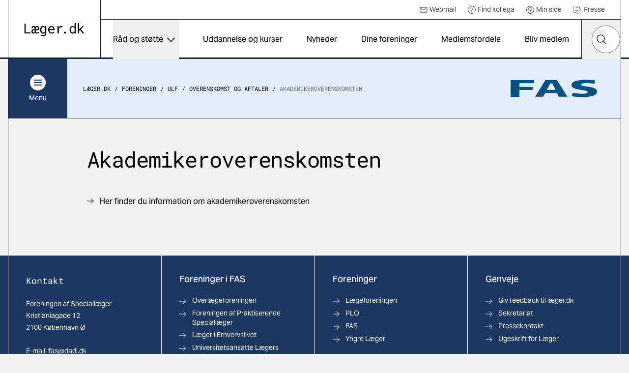

--- FILE ---
content_type: image/svg+xml
request_url: https://laeger.dk/media/01apouvs/fas.svg
body_size: 533
content:
<?xml version="1.0" encoding="UTF-8" standalone="no"?>
<!-- Created with Inkscape (http://www.inkscape.org/) -->

<svg
   width="100"
   height="20"
   viewBox="0 0 26.458333 5.2916668"
   version="1.1"
   id="svg334"
   inkscape:version="1.2 (dc2aedaf03, 2022-05-15)"
   sodipodi:docname="FAS.svg"
   xmlns:inkscape="http://www.inkscape.org/namespaces/inkscape"
   xmlns:sodipodi="http://sodipodi.sourceforge.net/DTD/sodipodi-0.dtd"
   xmlns="http://www.w3.org/2000/svg"
   xmlns:svg="http://www.w3.org/2000/svg">
  <sodipodi:namedview
     id="namedview336"
     pagecolor="#ffffff"
     bordercolor="#000000"
     borderopacity="0.25"
     inkscape:showpageshadow="2"
     inkscape:pageopacity="0.0"
     inkscape:pagecheckerboard="0"
     inkscape:deskcolor="#d1d1d1"
     inkscape:document-units="px"
     showgrid="false"
     inkscape:zoom="1.6819304"
     inkscape:cx="129.61297"
     inkscape:cy="71.049313"
     inkscape:window-width="1280"
     inkscape:window-height="730"
     inkscape:window-x="1511"
     inkscape:window-y="1444"
     inkscape:window-maximized="1"
     inkscape:current-layer="layer1" />
  <defs
     id="defs331" />
  <g
     inkscape:label="Layer 1"
     inkscape:groupmode="layer"
     id="layer1">
    <g
       id="g154"
       transform="matrix(0.37056488,0,0,0.37056488,-97.49562,-153.93265)">
	<path
   class="st0"
   d="m 263.1,415.6 h 19.4 v 2.6 h -12.1 v 3 h 10.9 v 2.6 h -10.9 v 5.6 h -7.3 z"
   id="path148"
   style="fill:#00537f" />

	<path
   class="st0"
   d="m 314.4,426 c 1.9,0.5 4.6,0.9 7.7,0.9 2.4,0 4.6,-0.2 4.6,-1.3 0,-2.6 -13.3,-0.9 -13.3,-6 0,-3.3 6.6,-4.2 12.2,-4.2 2.7,0 5.4,0.2 7.3,0.5 l -0.5,2.8 c -1.9,-0.4 -4.1,-0.6 -6.2,-0.6 -1.9,0 -5,0.1 -5,1.3 0,2.2 13.3,0.7 13.3,5.7 0,3.6 -6.1,4.5 -12.4,4.5 -2.6,0 -5.9,-0.2 -8.4,-0.6 z"
   id="path150"
   style="fill:#00537f" />

	<path
   class="st0"
   d="m 301.4,415.6 h -9.5 l -8.5,13.7 h 6.6 l 1.6,-2.9 h 9.7 l 1.5,2.9 h 7.2 z m -8.4,8.2 2.9,-5.4 h 1.6 l 2.8,5.4 z"
   id="path152"
   style="fill:#00537f" />

</g>
  </g>
</svg>
